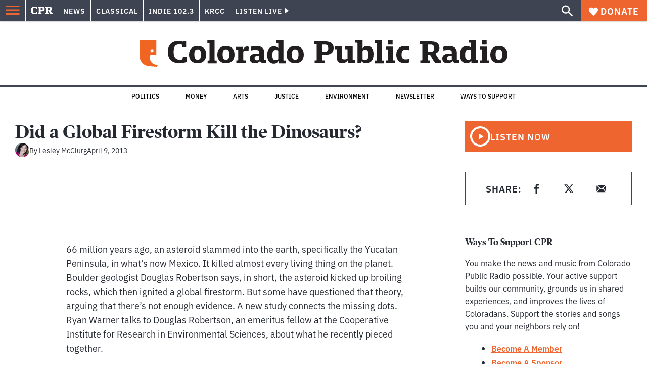

--- FILE ---
content_type: text/html; charset=utf-8
request_url: https://www.google.com/recaptcha/api2/aframe
body_size: 187
content:
<!DOCTYPE HTML><html><head><meta http-equiv="content-type" content="text/html; charset=UTF-8"></head><body><script nonce="3VXX7TSecDYF3zP_OxFoMw">/** Anti-fraud and anti-abuse applications only. See google.com/recaptcha */ try{var clients={'sodar':'https://pagead2.googlesyndication.com/pagead/sodar?'};window.addEventListener("message",function(a){try{if(a.source===window.parent){var b=JSON.parse(a.data);var c=clients[b['id']];if(c){var d=document.createElement('img');d.src=c+b['params']+'&rc='+(localStorage.getItem("rc::a")?sessionStorage.getItem("rc::b"):"");window.document.body.appendChild(d);sessionStorage.setItem("rc::e",parseInt(sessionStorage.getItem("rc::e")||0)+1);localStorage.setItem("rc::h",'1769677183772');}}}catch(b){}});window.parent.postMessage("_grecaptcha_ready", "*");}catch(b){}</script></body></html>